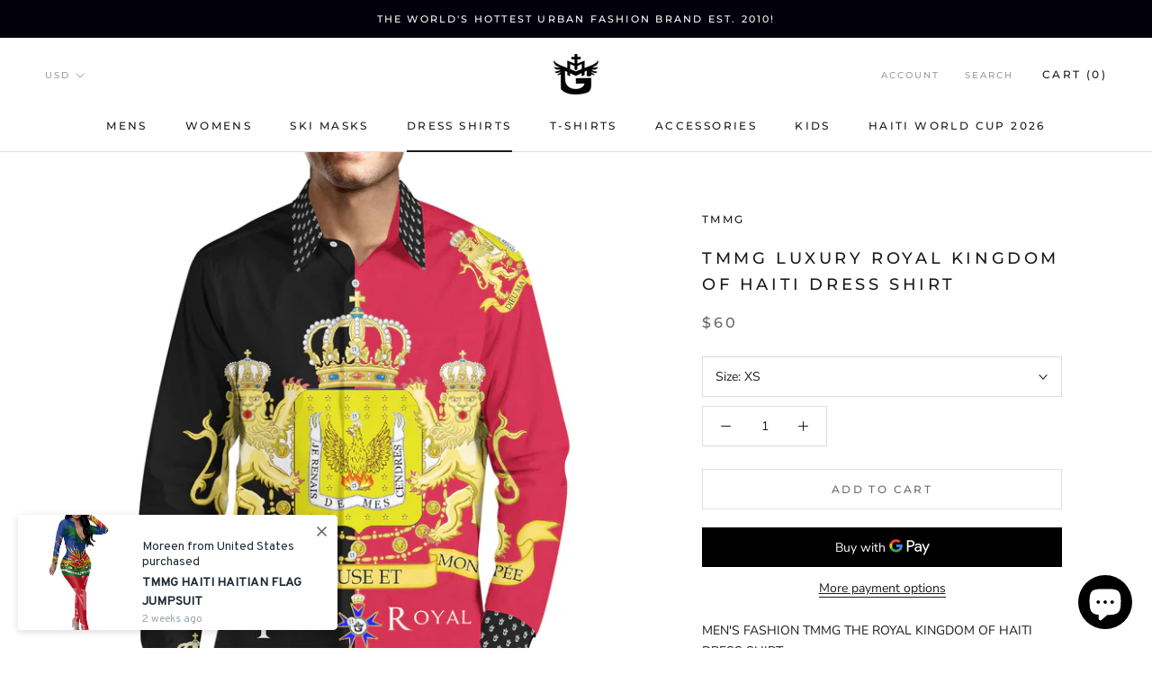

--- FILE ---
content_type: text/javascript
request_url: https://tmmgstore.com/cdn/shop/t/5/assets/custom.js?v=8814717088703906631545492240
body_size: -598
content:
//# sourceMappingURL=/cdn/shop/t/5/assets/custom.js.map?v=8814717088703906631545492240
